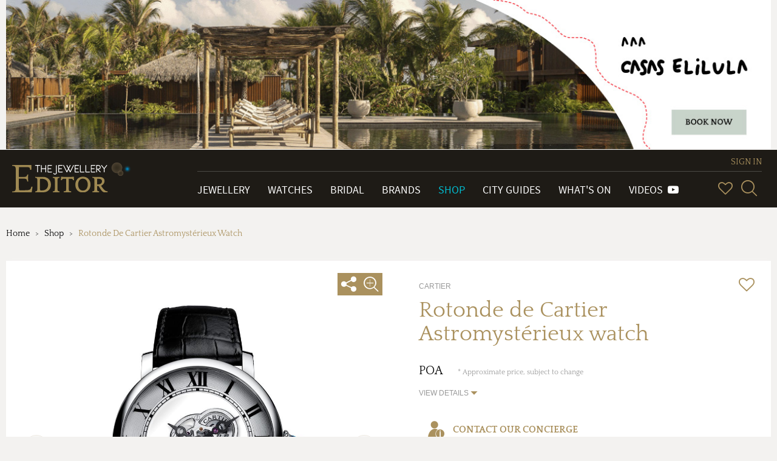

--- FILE ---
content_type: text/html; charset=utf-8
request_url: https://www.thejewelleryeditor.com/shop/product/cartier-rotonde-de-cartier-astromysterieux-watch/
body_size: 17617
content:


<!doctype html>
<html>
    <head>
        <meta charset="utf-8">
        <meta http-equiv="X-UA-Compatible" content="IE=edge">
        <meta name="viewport" content="width=device-width, initial-scale=1.0, maximum-scale=1.0, user-scalable=no" />

        <!-- TJE VERSION: 2.0.15.8 -->

        <title>Rotonde de Cartier Astromystérieux watch | Cartier | The Jewellery Editor</title>
        
        
            <!-- Open Graph meta tags (Facebook, LinkedIn, WhatsApp, etc.) -->
            <meta property="og:title" content="The Jewellery Editor">
            <meta property="og:description" content="Leading online magazine devoted to designer watches and luxury jewellery. News, reviews, brands, bridal, shop, gift inspiration, trends, videos, what's on.">
            <meta property="og:image" content="https://www.thejewelleryeditor.com/media/jewelleryLogoMeta.png">
            <meta property="og:image:width" content="1200">
            <meta property="og:image:height" content="630">
            <meta property="og:url" content="https://www.thejewelleryeditor.com">
            <meta property="og:type" content="website">
            
            <!-- Twitter Card meta tags -->
            <meta name="twitter:card" content="summary_large_image">
            <meta name="twitter:title" content="The Jewellery Editor">
            <meta name="twitter:description" content="Leading online magazine devoted to designer watches and luxury jewellery. News, reviews, brands, bridal, shop, gift inspiration, trends, videos, what's on.">
            <meta name="twitter:image" content="https://www.thejewelleryeditor.com/media/jewelleryLogoMeta.png">

            <meta name="description" content="Cartier Rotonde de Cartier Astromystérieux watch">
        
        
    <link rel="canonical" href="https://www.thejewelleryeditor.com/shop/product/cartier-rotonde-de-cartier-astromysterieux-watch/"/>

        
        <meta name="keywords" content="Rotonde de Cartier Astromysterieux, Cartier Watches, Cartier Watch, Rotonde de Cartier watches, Rotonde de Cartier watch, Cartier, Cartier Watch For Men, Cartier Watches For Men">
        
            <meta property="og:title" content="Rotonde de Cartier Astromystérieux watch" />
<meta property="og:description" content="Cartier Rotonde de Cartier Astromystérieux watch" />
<meta property="og:type" content="product" />
<meta property="og:url" content="https://www.thejewelleryeditor.com/shop/product/cartier-rotonde-de-cartier-astromysterieux-watch/" />
<meta property="og:site_name" content="www.thejewelleryeditor.com" />
<meta property="og:price:amount" content="100000" />
<meta property="og:price:currency" content="POA" />
<meta property="og:availability" content="instock" />
<meta property="og:tag" content="Rotonde de Cartier Astromysterieux, Cartier Watches, Cartier Watch, Rotonde de Cartier watches, Rotonde de Cartier watch, Cartier, Cartier Watch For Men, Cartier Watches For Men" />
<meta property="og:see_also" content="https://www.thejewelleryeditor.com/watches/article/best-mens-watches-sihh-2016-cartier-jlc-panerai-parmigiani/" />
        

        
            
                <meta property="og:image:url" content="https://www.thejewelleryeditor.com/media/images_thumbnails/filer_public_thumbnails/filer_public/38/7d/387d01a9-c394-471b-b3aa-a49e06f3c096/cartier_rotonde_de_cartier_astromysterieux.jpg__1536x0_q75_crop-scale_subsampling-2_upscale-false.jpg" />
<meta property="og:image:format" content="jpeg" />
<meta property="og:image:width" content="1536" />
<meta property="og:image:height" content="1536" />
            
        

        <meta name="twitter:card" content="summary_large_image">
        <meta name="twitter:site" content="@TheJewelleryEd">
        <meta name="twitter:title" content="Rotonde de Cartier Astromystérieux watch">
        
            <meta name="twitter:description" content="Cartier Rotonde de Cartier Astromystérieux watch">
        
        
            
                <meta name="twitter:image" content="https://www.thejewelleryeditor.com/media/images_thumbnails/filer_public_thumbnails/filer_public/38/7d/387d01a9-c394-471b-b3aa-a49e06f3c096/cartier_rotonde_de_cartier_astromysterieux.jpg__1536x0_q75_crop-scale_subsampling-2_upscale-false.jpg">
            
        
    

        <link rel="shortcut icon" type="image/x-icon" href="/static/img/favicon/favicon.80f5f09abbe9.ico" size="16x16">
        <link rel="shortcut icon" type="image/x-icon" href="/static/img/favicon/favicon-32x32.13eacdfedd47.ico" size="32x32">
        <link rel="shortcut icon" type="image/x-icon" href="/static/img/favicon/favicon-48x48.85b56e0db782.ico" size="48x48">
        <link rel="shortcut icon" type="image/x-icon" href="/static/img/favicon/favicon-64x64.8b4d89131980.ico" size="64x64">
        <link rel="shortcut icon" type="image/x-icon" href="/static/img/favicon/favicon-128x128.cdd251954fc5.ico" size="128x128">
        

        

    <link rel="stylesheet" type="text/css" href="/static/css/tje.page.shop.44a56702ddc7.css">

        
<!-- TCF stub -->
<script type="text/javascript">
  !(function () {
    "use strict";
    var t,
      e,
      o =
        ((t = function (t) {
          function e(t) {
            return (e =
              "function" == typeof Symbol && "symbol" == typeof Symbol.iterator
                ? function (t) {
                    return typeof t;
                  }
                : function (t) {
                    return t &&
                      "function" == typeof Symbol &&
                      t.constructor === Symbol &&
                      t !== Symbol.prototype
                      ? "symbol"
                      : typeof t;
                  })(t);
          }
          t.exports = function () {
            for (var t, o, n = [], r = window, a = r; a; ) {
              try {
                if (a.frames.__tcfapiLocator) {
                  t = a;
                  break;
                }
              } catch (t) {}
              if (a === r.top) break;
              a = a.parent;
            }
            t ||
              ((function t() {
                var e = r.document,
                  o = !!r.frames.__tcfapiLocator;
                if (!o)
                  if (e.body) {
                    var n = e.createElement("iframe");
                    (n.style.cssText = "display:none"),
                      (n.name = "__tcfapiLocator"),
                      e.body.appendChild(n);
                  } else setTimeout(t, 5);
                return !o;
              })(),
              (r.__tcfapi = function () {
                for (
                  var t = arguments.length, e = new Array(t), r = 0;
                  r < t;
                  r++
                )
                  e[r] = arguments[r];
                if (!e.length) return n;
                "setGdprApplies" === e[0]
                  ? e.length > 3 &&
                    2 === parseInt(e[1], 10) &&
                    "boolean" == typeof e[3] &&
                    ((o = e[3]), "function" == typeof e[2] && e[2]("set", !0))
                  : "ping" === e[0]
                  ? "function" == typeof e[2] &&
                    e[2]({ gdprApplies: o, cmpLoaded: !1, cmpStatus: "stub" })
                  : n.push(e);
              }),
              r.addEventListener(
                "message",
                function (t) {
                  var o = "string" == typeof t.data,
                    n = {};
                  if (o)
                    try {
                      n = JSON.parse(t.data);
                    } catch (t) {}
                  else n = t.data;
                  var r =
                    "object" === e(n) && null !== n ? n.__tcfapiCall : null;
                  r &&
                    window.__tcfapi(
                      r.command,
                      r.version,
                      function (e, n) {
                        var a = {
                          __tcfapiReturn: {
                            returnValue: e,
                            success: n,
                            callId: r.callId,
                          },
                        };
                        t &&
                          t.source &&
                          t.source.postMessage &&
                          t.source.postMessage(o ? JSON.stringify(a) : a, "*");
                      },
                      r.parameter
                    );
                },
                !1
              ));
          };
        }),
        t((e = { exports: {} })),
        e.exports);
    o();
  })();
</script>

<!-- Default Consent Mode config -->
<script>
  window.dataLayer = window.dataLayer || [];
  function gtag() {
    dataLayer.push(arguments);
  }
  gtag("consent", "default", {
    ad_storage: "denied",
    analytics_storage: "denied",
    functionality_storage: "denied",
    personalization_storage: "denied",
    security_storage: "denied",
    ad_user_data: "denied",
    ad_personalization: "denied",
    wait_for_update: 1500,
  });
  gtag("set", "ads_data_redaction", false);
  gtag("set", "url_passthrough", false);
  (function () {
    const s = {
      adStorage: { storageName: "ad_storage", serialNumber: 0 },
      analyticsStorage: { storageName: "analytics_storage", serialNumber: 1 },
      functionalityStorage: {
        storageName: "functionality_storage",
        serialNumber: 2,
      },
      personalizationStorage: {
        storageName: "personalization_storage",
        serialNumber: 3,
      },
      securityStorage: { storageName: "security_storage", serialNumber: 4 },
      adUserData: { storageName: "ad_user_data", serialNumber: 5 },
      adPersonalization: { storageName: "ad_personalization", serialNumber: 6 },
    };
    let c = localStorage.getItem("__lxG__consent__v2");
    if (c) {
      c = JSON.parse(c);
      if (c && c.cls_val) c = c.cls_val;
      if (c) c = c.split("|");
      if (c && c.length && typeof c[14] !== undefined) {
        c = c[14].split("").map((e) => e - 0);
        if (c.length) {
          let t = {};
          Object.values(s)
            .sort((e, t) => e.serialNumber - t.serialNumber)
            .forEach((e) => {
              t[e.storageName] = c[e.serialNumber] ? "granted" : "denied";
            });
          gtag("consent", "update", t);
        }
      }
    }
    if (Math.random() < 0.05) {
      if (
        window.dataLayer &&
        (window.dataLayer.some((e) => e[0] === "js" && e[1] instanceof Date) ||
          window.dataLayer.some(
            (e) => e["event"] === "gtm.js" && e["gtm.start"] == true
          ))
      ) {
        document.head.appendChild(document.createElement("img")).src =
          "//clickiocdn.com/utr/gtag/?sid=235062";
      }
    }
  })();
</script>

<!-- Clickio Consent Main tag -->
<script
  async
  type="text/javascript"
  src="//clickiocmp.com/t/consent_235062.js"
></script>


        <script src="/js/config.js"></script>
        <script src="/static/js/vendor.min.9bbb5a992b9f.js"></script>
        <script src="/static/js/app.6529ebf21796.js"></script>
        
<script>
(function(i,s,o,g,r,a,m){i['GoogleAnalyticsObject']=r;i[r]=i[r]||function(){
(i[r].q=i[r].q||[]).push(arguments)},i[r].l=1*new Date();a=s.createElement(o),
m=s.getElementsByTagName(o)[0];a.async=1;a.src=g;m.parentNode.insertBefore(a,m)
})(window,document,'script','https://www.google-analytics.com/analytics.js','ga');

ga('create', 'G-04P85X22KE', 'auto');
ga('require', 'ec');
var gaExtraContent = {};

    gaExtraContent[tje.config.events.dimensions.campaign] = "CasaSelilula";

</script>
<!-- Google tag (gtag.js) --> <script async src="https://www.googletagmanager.com/gtag/js?id=G-04P85X22KE"></script> <script> window.dataLayer = window.dataLayer || []; function gtag(){dataLayer.push(arguments);} gtag('js', new Date()); gtag('config', 'G-04P85X22KE'); </script>

        
        <script type="text/javascript">
            /*globals tje, head, Intense */
(function ( $ ) {
"use strict";

    var plugins = tje.config.plugins;

    head.load([
        // { "flexslider" : plugins.flexslider.path },
        { "imagemagnifier" : plugins.imageMagnifier.path },
        { "toolbar" : plugins.toolbar.path }
    ]);

    $(document).ready( function () {

        tje.util.setCrsfHeaderForAjax();

        $("#buy-btn").on("click", function (){
            tje.events.goToBrand("Rotonde de Cartier Astromystérieux watch",
                                 "product-detail-page_cartier-rotonde-de-cartier-astromysterieux-watch",
                                 "-1",
                                 "cartier",
                                 "watches-for-him");
        });

        $("#concierge-btn").on("click", function (){
            tje.events.goToProductConcierge("Rotonde de Cartier Astromystérieux watch",
                                            "product-detail-page_cartier-rotonde-de-cartier-astromysterieux-watch",
                                            "-1",
                                            "cartier",
                                            "watches-for-him");
        });

        tje.events.eCommerce.addImpression("Rotonde de Cartier Astromystérieux watch",
                                           "watches-for-him",
                                           "Cartier",
                                           "-1");

        head.ready("imagemagnifier", function (e) {
            if ( e === "error" ) { return; }
            var elements = document.querySelectorAll( ".js-image-magnifier" );
            if ( elements.length > 0 ) {
                /*jshint -W064 */
                Intense( elements );
                /*jshint +W064 */
            }
        });

        // head.ready("flexslider", function (e) {
        //     if ( e === "error" ) { return; }
        //     $(".js-flexslider-carousel").flexslider({
        //         animation: "slide",
        //         controlNav: true,
        //         directionNav: false,
        //         animationLoop: true,
        //         slideshow: false,
        //         itemWidth: 110,
        //         itemMargin: 0,
        //         maxItems: 3,
        //         asNavFor: ".js-flexslider-slider"
        //     });
        //     $(".js-flexslider-slider").flexslider({
        //         animation: "slide",
        //         controlNav: true,
        //         animationLoop: true,
        //         slideshow: false,
        //         smoothHeight: "true",
        //         sync: ".js-flexslider-carousel"
        //     });
        // });

        head.ready("toolbar", function (e)  {
            if ( e === "error" ) { return; }
            $(".share-toolbar").toolbar();
        });
    });

}) ( jQuery );

        </script>
    


        

<script type="text/javascript">
jQuery(function($) {
function getCookie(name) {
    var cookieValue = null;
    if (document.cookie && document.cookie != '') {
        var cookies = document.cookie.split(';');
        for (var i = 0; i < cookies.length; i++) {
            var cookie = jQuery.trim(cookies[i]);
            // Does this cookie string begin with the name we want?
            if (cookie.substring(0, name.length + 1) == (name + '=')) {
                cookieValue = decodeURIComponent(cookie.substring(name.length + 1));
                break;
            }
        }
    }
    return cookieValue;
}
function csrfSafeMethod(method) {
    // these HTTP methods do not require CSRF protection
    return (/^(GET|HEAD|OPTIONS|TRACE)$/.test(method));
}
function sameOrigin(url) {
    // test that a given url is a same-origin URL
    // url could be relative or scheme relative or absolute
    var host = document.location.host; // host + port
    var protocol = document.location.protocol;
    var sr_origin = '//' + host;
    var origin = protocol + sr_origin;
    // Allow absolute or scheme relative URLs to same origin
    return (url == origin || url.slice(0, origin.length + 1) == origin + '/') ||
        (url == sr_origin || url.slice(0, sr_origin.length + 1) == sr_origin + '/') ||
        // or any other URL that isn't scheme relative or absolute i.e relative.
        !(/^(\/\/|http:|https:).*/.test(url));
}
$.ajaxSetup({
    beforeSend: function(xhr, settings) {
        if (!csrfSafeMethod(settings.type) && sameOrigin(settings.url)) {
            // Send the token to same-origin, relative URLs only.
            // Send the token only if the method warrants CSRF protection
            // Using the CSRFToken value acquired earlier
            xhr.setRequestHeader("X-CSRFToken", getCookie('csrftoken'));
        }
    }
});
});
</script>


<script type="text/javascript" src="/static/autocomplete_light/django_admin.ec8e99c3d018.js"></script>
<script type="text/javascript" src="/static/autocomplete_light/autocomplete.2d3ec9ac2198.js"></script>
<script type="text/javascript" src="/static/autocomplete_light/widget.934a0afa98f3.js"></script>
<script type="text/javascript" src="/static/autocomplete_light/addanother.93af29fc492b.js"></script>
<script type="text/javascript" src="/static/autocomplete_light/text_widget.d2cdcb1c040d.js"></script>
<script type="text/javascript" src="/static/autocomplete_light/remote.3daf95693cd4.js"></script>
<link rel="stylesheet" type="text/css" href="/static/autocomplete_light/style.6f577035df98.css" />

        <script type="text/javascript">
            /* globals tje, head */

(function ($, tje, head) {
    "use strict";

    $(document).ready(function () {
        var plugins = tje.config.plugins;

        head.load([
            {"dotdotdot": plugins.dotdotdot.path}
        ]);

        head.ready("dotdotdot", function (e) {
            if (e === "error") { return; }

            function onInit(isTruncated) {
                /* jshint validthis: true */
                var $readmore = $(this);

                if (!isTruncated || $readmore.data("hasActionLink")) { return; }

                var collapsedHeight = $readmore.css("max-height"),
                    $moreElem = $("<a class=\"morelink\">Read more</a>"),
                    $lessElem = $("<a class=\"lesslink\">Show less</a>").hide(),
                    animationTime = 500;

                $readmore.after($moreElem, $lessElem);

                $moreElem.click(function () {
                    $readmore.trigger("destroy.dot").css("max-height", "none");

                    var $clone = $readmore.clone().css("height", "auto");
                    $readmore.after($clone);
                    var expandedHeight = $clone.outerHeight();
                    $clone.remove();

                    $readmore
                        .css("height", collapsedHeight)
                        .animate({ "height": expandedHeight }, animationTime, "swing", function () {
                            $readmore.css("height", "auto");
                        });
                    $moreElem.hide();
                    $lessElem.show();
                });

                $lessElem.click(function () {
                    $readmore
                        .animate({ "height": collapsedHeight }, animationTime, "swing", function () {
                            $readmore.dotdotdot({ watch: "window" });
                            $moreElem.show();
                            $lessElem.hide();
                        });
                });

                $readmore.data("hasActionLink", true);
            }

            $(".read-more").dotdotdot({
                watch: "window",
                callback: onInit
            });
        });
    });

})(jQuery, tje, head);

        </script>
    </head>
    
    <body class="page--product" itemscope itemtype="http://schema.org/WebPage">
    

        
        

<div class="page-header-container">
<input type="hidden" value="embedded" />

    <div id="cd98bdbb-7d39-4e55-9eb8-b078773a5ef8" class="banner banner--custom" data-action-description="CasaSelilula_Shop_2026-01-19_Top banner">
    <a href="https://casaselilula.com/" target="_blank"><img alt="banner image" src="/media/displays/623/files/Casa-Elilula--Horizontal--Finales-III.jpg"></a>

    </div>
    <script type="text/javascript">
        (function () {
            var banner = document.getElementById("cd98bdbb-7d39-4e55-9eb8-b078773a5ef8"),
                anchor = banner.getElementsByTagName('a');
            anchor = anchor.length > 0 ? anchor[0] : undefined;
            if ( !anchor ) { return; }
            var clickHandler = function () {
                tje.events.clickBanner("Shop_top-banner", "CasaSelilula", "Shop", "top-banner");
            };
            if ( anchor.addEventListener ) {
                anchor.addEventListener( "click", clickHandler, false );
            } else if ( window.attachEvent ) {
                anchor.attachEvent( "onclick", clickHandler );
            }
        }) ();
    </script>

</div>

        
            




























<header class="main-header">

    <div class="navbar navbar-default navbar-tje-header navbar-fixed-top visible-xs visible-sm">

        <div class="brand-logo">
            <a href="/">
                <img src="/static/img/the-jewellery-editor-logo.8feccf71d1c6.svg" alt="The Jewellery Editor">
            </a>
        </div>
        <button type="button" id="mainMenuBtn" class="navbar-toggle" data-toggle="collapse" data-target="#newPrimaryMenu" aria-expanded="false" aria-controls="newPrimaryMenu" >
            <span class="sr-only">Toggle navigation</span>
            <span class="icon-bar"></span>
            <span class="icon-bar"></span>
            <span class="icon-bar"></span>
        </button>

        <div class="navbar-right navbar-right--mobile hidden-md hidden-lg">
            
<esi:remove>
    


<ul class="vip-menu ">
    
        <li class="vip-menu__item">
            <a href="/login/?next=/shop/product/cartier-rotonde-de-cartier-astromysterieux-watch/" rel="nofollow">SIGN IN</a>
        </li>
    
</ul>
</esi:remove>
<!--esi
    <esi:include src="/user-menu-mobile/?next=/shop/product/cartier-rotonde-de-cartier-astromysterieux-watch/"/>
-->

            <div class="navbar-right__menu-wrapper">
                <ul class="navbar-right__icons pull-right">
                    <li class="navbar-right__icon-item">
                        <a href="/wishlist/" rel="nofollow" class="navbar-right__icon navbar-right__icon-heart"></a>
                    </li>
                    <li class="navbar-right__icon-item">
                        <form action="/search/" method="get">
                            <div class="input-group input-group--menu">
                                <input type="text" id="inputSearchMobile" name="q"
                                       class="form-control hidden" autocomplete="off"
                                       placeholder="Start your search here">
                                <a href="#" id="showSearchMobile" title="SearchSearch">
                                    <i class="icon-glass"></i>
                                </a>
                            </div>
                        </form>
                    </li>
                </ul>
            </div>
        </div>
    </div>

    
    <nav id="newPrimaryMenu" class="new-primary-menu collapse" role="navigation" itemscope itemtype="http://schema.org/SiteNavigationElement">

        <div class="new-nav-menu-wrapper section-container">

            <div class="new-brand-logo hidden-sm hidden-xs">
                <a href="/">
                    <img src="/static/img/the-jewellery-editor-logo.8feccf71d1c6.svg" alt="The Jewellery Editor">
                </a>
            </div>

            <div class="navbar-right">
                
<esi:remove>
    


<ul class="vip-menu hidden-sm hidden-xs">
    
        <li class="vip-menu__item">
            <a href="/login/?next=/shop/product/cartier-rotonde-de-cartier-astromysterieux-watch/" rel="nofollow">SIGN IN</a>
        </li>
    
</ul>
</esi:remove>
<!--esi
    <esi:include src="/user-menu/?next=/shop/product/cartier-rotonde-de-cartier-astromysterieux-watch/"/>
-->

                <div class="navbar-right__menu-wrapper">
                    <ul class="navbar-collapse collapse new-nav-menu">
                        <li itemprop="name" class="new-nav-menu__item new-nav-menu__item--link ">
                            <a itemprop="url" href="/jewellery/" title="Go to Jewellery">Jewellery</a>
                        </li>

                        <li itemprop="name" class="new-nav-menu__item new-nav-menu__item--link ">
                            <a itemprop="url" href="/watches/" title="Go to Watches">Watches</a>
                        </li>

                        <li itemprop="name" class="new-nav-menu__item new-nav-menu__item--link ">
                            <a itemprop="url" href="/bridal/" title="Go to Bridal">Bridal</a>
                        </li>

                        <li itemprop="name" class="new-nav-menu__item new-nav-menu__item--link ">
                            <a itemprop="url" href="/brands/" title="Go to Brands">Brands</a>
                        </li>

                        <li itemprop="name" class="new-nav-menu__item new-nav-menu__item--link active">
                            <a itemprop="url" href="/shop/" title="Go to Shop">Shop</a>
                        </li>

                        <li itemprop="name" class="new-nav-menu__item new-nav-menu__item--link ">
                            <a itemprop="url" href="/shop/city-guides/" title="Go to City Guides">City Guides</a>
                        </li>

                        <li itemprop="name" class="new-nav-menu__item new-nav-menu__item--link ">
                            <a itemprop="url" href="/whats-on/" title="Go to What's On">What's On</a>
                        </li>

                        <li itemprop="name" class="new-nav-menu__item new-nav-menu__item--link ">
                            <a itemprop="url" href="/videos/" title="Videos">
                                Videos&#160;&#160;<span class="fa fa-youtube-play" aria-hidden="true"/>
                            </a>
                        </li>

                        <li class="new-nav-menu__item new-nav-menu__item--link p-0 hidden-md hidden-lg">
                            <ul class="new-primary-menu__sub dropdown-menu" role="presentation" aria-labelledby="dropdown-submenu">

                                <li itemprop="name" class="new-nav-menu__item new-nav-menu__item--link ">
                                    <a itemprop="url" href="/trends/" title="Go to Hot Topics">Hot Topics</a>
                                </li>

                                <li itemprop="name" class="new-nav-menu__item new-nav-menu__item--link ">
                                    <a itemprop="url" href="/about-us/" title="About Us">About Us</a>
                                </li>

                                <li itemprop="name" class="new-nav-menu__item new-nav-menu__item--link ">
                                    <a itemprop="url" href="/gift-inspiration/" title="Go to Gift Inspiration">Gift Inspiration</a>
                                </li>

                                <li itemprop="name" class="new-nav-menu__item new-nav-menu__item--link ">
                                    <a itemprop="url" href="/about-us/press-room/" title="Press Room">Press Room</a>
                                </li>

                                <li itemprop="name" class="new-nav-menu__item new-nav-menu__item--link ">
                                    <a itemprop="url" href="/celebrities/" title="Celebrities">Celebrities</a>
                                </li>


                                <li itemprop="name" class="new-nav-menu__item new-nav-menu__item--link ">
                                    <a itemprop="url" href="/about-us/contact/" title="Contact Us">Contact Us</a>
                                </li>

                                <li itemprop="name" class="new-nav-menu__item new-nav-menu__item--link ">
                                    <a itemprop="url" href="/glossary/" title="Glossary">Glossary</a>
                                </li>


                                <li itemprop="name" class="new-nav-menu__item new-nav-menu__item--link ">
                                    <a itemprop="url" href="/about-us/careers/" title="Work with Us">Work with Us</a>
                                </li>

                                <li itemprop="name" class="new-nav-menu__item new-nav-menu__item--link ">
                                    <a itemprop="url" href="/archive/" title="Archive">Archive</a>
                                </li>


                                <li itemprop="name" class="new-nav-menu__item new-nav-menu__item--link ">
                                    <a itemprop="url" href="/about-us/advertise/" title="Advertise with Us">Advertise with Us</a>
                                </li>

                                <li itemprop="name" class="new-nav-menu__item new-nav-menu__item--link ">
                                    <a itemprop="url" href="/images/" title="Images">Images</a>
                                </li>


                                <li itemprop="name" class="new-nav-menu__item new-nav-menu__item--link ">
                                    <a itemprop="url" href="/site-map/" title="Site Map">Site map</a>
                                </li>

                                <li itemprop="name" class="new-nav-menu__item new-nav-menu__item--link ">
                                    <a itemprop="url" href="/terms-and-conditions/" title="Terms & conditions">Terms & conditions</a>
                                </li>
                            </ul>
                        </li>

                        <li class="new-nav-menu__item hidden-md hidden-lg">
                            <ul class="social-menu social-menu--mobile p-0">
                                <li><a href="https://www.facebook.com/TheJewelleryEditor" target="_blank" title="Go to Facebook" class="social facebook icon-network-facebook"></a></li>
                                <li><a href="https://twitter.com/thejewelleryed" target="_blank" title="Go to Twitter" class="social twitter icon-network-twitter"></a></li>
                                <li><a href="https://www.youtube.com/user/TheJewelleryEditor" target="_blank" title="Go to YouTube" class="social youtube icon-network-youtube"></a></li>
                                <li><a href="https://instagram.com/thejewelleryed/" target="_blank" title="Go to Instagram" class="social instagram icon-network-instagram"></a></li>
                                <li><a href="https://plus.google.com/u/0/+TheJewelleryEditor/" target="_blank" title="Go to Google+" class="social google-plus icon-network-google"></a></li>
                                <li><a href="https://www.pinterest.com/thejewelleryed/" target="_blank" title="Go to Pinterest" class="social pinterest icon-network-pinterest"></a></li>
                                <li><a href="https://flipboard.com/@TheJewelleryEd" target="_blank" title="Go to Flipboard" class="social pinterest icon-network-flipboard"></a></li>
                            </ul>
                        </li>
                    </ul>

                    <ul class="navbar-right__icons hidden-sm hidden-xs">
                        <li class="navbar-right__icon-item" title="Wish List">
                            <a href="/wishlist/" rel="nofollow" class="navbar-right__icon navbar-right__icon-heart"></a>
                        </li>

                        <li class="navbar-right__icon-item">
                            <form class="new-nav__searchbox hidden-sm hidden-xs" action="/search/" method="get">
                                <div class="input-group input-group--menu closed">
                                    <input type="text" id="header-search-box" name="q" class="form-control" autocomplete="off" placeholder="Start your search here">
                                    <label class="input-group-btn" id="header-search-box-btn" for="header-search-box" title="Search">
                                        <i class="icon-glass"></i>
                                    </label>
                                </div>
                            </form>
                        </li>
                    </ul>
                </div>
            </div>

        </div>
    </nav>
    
</header>

        

        <div class="page-container">
            

            

    

    <section class="jed-page-section pb-0 hidden-xs">
        <ul class="page-header__breadcrumb hidden-xs">
    
        <li class="page-header__breadcrumb-item
            ">
                <a href="/">Home</a>
            
        </li>
    
        <li class="page-header__breadcrumb-item
            ">
                <a href="/shop/">Shop</a>
            
        </li>
    
        <li class="page-header__breadcrumb-item
             active">
                Rotonde De Cartier Astromystérieux Watch
            
        </li>
    
</ul>
    </section>

    <section class="jed-page-section product-detail">
        <div class="carousel-info-block" itemscope itemtype="http://schema.org/Product">
            <div class="carousel-info-block__image">
            
                <div class="flexslider flexslider-slider js-flexslider-slider">
                    <ul class="slides">
                        
                            
                                <li>
                                    <div class="slides__content-wrapper">
                                        <div class="slides__image-wrapper">
                                            <div class="slides__toolbar-wrapper">
                                                
                                                    <ul class="share-toolbar" data-rol="beacon">
                                                        <li class="share-toolbar__icon">
                                                            <i class="icon-glass-more-solid js-image-magnifier" data-image="/media/images_thumbnails/filer_public_thumbnails/filer_public/38/7d/387d01a9-c394-471b-b3aa-a49e06f3c096/cartier_rotonde_de_cartier_astromysterieux.jpg__1536x0_q75_crop-scale_subsampling-2_upscale-false.jpg"
                                                               data-image-set="/media/images_thumbnails/filer_public_thumbnails/filer_public/38/7d/387d01a9-c394-471b-b3aa-a49e06f3c096/cartier_rotonde_de_cartier_astromysterieux.jpg__760x0_q75_crop-scale_subsampling-2_upscale-false.jpg 760w, /media/images_thumbnails/filer_public_thumbnails/filer_public/38/7d/387d01a9-c394-471b-b3aa-a49e06f3c096/cartier_rotonde_de_cartier_astromysterieux.jpg__1080x0_q75_crop-scale_subsampling-2_upscale-false.jpg 1080w, /media/images_thumbnails/filer_public_thumbnails/filer_public/38/7d/387d01a9-c394-471b-b3aa-a49e06f3c096/cartier_rotonde_de_cartier_astromysterieux.jpg__1536x0_q75_crop-scale_subsampling-2_upscale-false.jpg 1536w" data-image-sizes="(min-width: 1200px) 2160px, (min-width: 992px) 1520px, (min-width: 768px) 1080px, 760px"></i>
                                                        </li>
                                                    </ul>
                                                
                                                <div class="share-toolbar__container">
    
    <ul class="share-toolbar ">
        
            
                <li class="share-toolbar__icon share-toolbar__icon--action is-hidden"
                    data-rol="optional"
                    data-action="twitter" >
                    
                        <a href="https://twitter.com/intent/tweet?text=Cartier%20Rotonde%20de%20Cartier%20Astromysterieux&url=https%3A%2F%2Fwww.thejewelleryeditor.com%2Fimages%2Fcartier-rotonde-de-cartier-astromysterieux%2F&via=TheJewelleryEd"
   target="_blank" class="fa fa-twitter">
</a>

                    
                </li>
            
        
            
                <li class="share-toolbar__icon share-toolbar__icon--action is-hidden"
                    data-rol="optional"
                    data-action="pinterest" >
                    
                        
    <a href="http://pinterest.com/pin/create/link/?url=https%3A%2F%2Fwww.thejewelleryeditor.com%2Fimages%2Fcartier-rotonde-de-cartier-astromysterieux%2F&media=https%3A%2F%2Fwww.thejewelleryeditor.com%2Fmedia%2Fimages%2Ffiler_public%2F38%2F7d%2F387d01a9-c394-471b-b3aa-a49e06f3c096%2Fcartier_rotonde_de_cartier_astromysterieux.jpg&description=Cartier%20Rotonde%20de%20Cartier%20Astromysterieux"
       target="_blank" class="fa fa-pinterest-p">
    </a>


                    
                </li>
            
        
            
                <li class="share-toolbar__icon share-toolbar__icon--action is-hidden"
                    data-rol="optional"
                    data-action="facebook" >
                    
                        <a href="https://www.facebook.com/share.php?u=https%3A%2F%2Fwww.thejewelleryeditor.com%2Fimages%2Fcartier-rotonde-de-cartier-astromysterieux%2F"
   target="_blank" class="fa fa-facebook">
</a>

                    
                </li>
            
        
            
                
                <li class="share-toolbar__icon" data-rol="beacon">
                    <i class="icon-share-solid"></i>
                </li>
                
            
        
    </ul>
</div>

                                            </div>
                                            
<img itemprop="image" alt="Cartier Rotonde de Cartier Astromysterieux" sizes="(min-width: 1200px) 860w, (min-width: 992px) 67vw, 100vw" src="/media/images_thumbnails/filer_public_thumbnails/filer_public/38/7d/387d01a9-c394-471b-b3aa-a49e06f3c096/cartier_rotonde_de_cartier_astromysterieux.jpg__1536x0_q75_crop-scale_subsampling-2_upscale-false.jpg" srcset="/media/images_thumbnails/filer_public_thumbnails/filer_public/38/7d/387d01a9-c394-471b-b3aa-a49e06f3c096/cartier_rotonde_de_cartier_astromysterieux.jpg__192x0_q75_crop-scale_subsampling-2_upscale-false.jpg 192w, /media/images_thumbnails/filer_public_thumbnails/filer_public/38/7d/387d01a9-c394-471b-b3aa-a49e06f3c096/cartier_rotonde_de_cartier_astromysterieux.jpg__384x0_q75_crop-scale_subsampling-2_upscale-false.jpg 384w, /media/images_thumbnails/filer_public_thumbnails/filer_public/38/7d/387d01a9-c394-471b-b3aa-a49e06f3c096/cartier_rotonde_de_cartier_astromysterieux.jpg__760x0_q75_crop-scale_subsampling-2_upscale-false.jpg 760w, /media/images_thumbnails/filer_public_thumbnails/filer_public/38/7d/387d01a9-c394-471b-b3aa-a49e06f3c096/cartier_rotonde_de_cartier_astromysterieux.jpg__1080x0_q75_crop-scale_subsampling-2_upscale-false.jpg 1080w, /media/images_thumbnails/filer_public_thumbnails/filer_public/38/7d/387d01a9-c394-471b-b3aa-a49e06f3c096/cartier_rotonde_de_cartier_astromysterieux.jpg__1536x0_q75_crop-scale_subsampling-2_upscale-false.jpg 1536w"/>

                                        </div>
                                    </div>
                                </li>
                            
                        
                            
                                <li>
                                    <div class="slides__content-wrapper">
                                        <div class="slides__image-wrapper">
                                            <div class="slides__toolbar-wrapper">
                                                
                                                    <ul class="share-toolbar" data-rol="beacon">
                                                        <li class="share-toolbar__icon">
                                                            <i class="icon-glass-more-solid js-image-magnifier" data-image="/media/images_thumbnails/filer_public_thumbnails/filer_public/74/b3/74b3f694-b07d-4175-a584-d7d6cde67a3e/rotonde_de_cartier_astromysterieux_black_background.jpg__1536x0_q75_crop-scale_subsampling-2_upscale-false.jpg"
                                                               data-image-set="/media/images_thumbnails/filer_public_thumbnails/filer_public/74/b3/74b3f694-b07d-4175-a584-d7d6cde67a3e/rotonde_de_cartier_astromysterieux_black_background.jpg__760x0_q75_crop-scale_subsampling-2_upscale-false.jpg 760w, /media/images_thumbnails/filer_public_thumbnails/filer_public/74/b3/74b3f694-b07d-4175-a584-d7d6cde67a3e/rotonde_de_cartier_astromysterieux_black_background.jpg__1080x0_q75_crop-scale_subsampling-2_upscale-false.jpg 1080w, /media/images_thumbnails/filer_public_thumbnails/filer_public/74/b3/74b3f694-b07d-4175-a584-d7d6cde67a3e/rotonde_de_cartier_astromysterieux_black_background.jpg__1536x0_q75_crop-scale_subsampling-2_upscale-false.jpg 1536w" data-image-sizes="(min-width: 1200px) 2160px, (min-width: 992px) 1520px, (min-width: 768px) 1080px, 760px"></i>
                                                        </li>
                                                    </ul>
                                                
                                                <div class="share-toolbar__container">
    
    <ul class="share-toolbar ">
        
            
                <li class="share-toolbar__icon share-toolbar__icon--action is-hidden"
                    data-rol="optional"
                    data-action="twitter" >
                    
                        <a href="https://twitter.com/intent/tweet?text=Rotonde%20de%20Cartier%20Astromyst%C3%A9rieux%20watch%20-%20black%20background&url=https%3A%2F%2Fwww.thejewelleryeditor.com%2Fimages%2Frotonde-de-cartier-astromysterieux-black-background%2F&via=TheJewelleryEd"
   target="_blank" class="fa fa-twitter">
</a>

                    
                </li>
            
        
            
                <li class="share-toolbar__icon share-toolbar__icon--action is-hidden"
                    data-rol="optional"
                    data-action="pinterest" >
                    
                        
    <a href="http://pinterest.com/pin/create/link/?url=https%3A%2F%2Fwww.thejewelleryeditor.com%2Fimages%2Frotonde-de-cartier-astromysterieux-black-background%2F&media=https%3A%2F%2Fwww.thejewelleryeditor.com%2Fmedia%2Fimages%2Ffiler_public%2F74%2Fb3%2F74b3f694-b07d-4175-a584-d7d6cde67a3e%2Frotonde_de_cartier_astromysterieux_black_background.jpg&description=Rotonde%20de%20Cartier%20Astromyst%C3%A9rieux%20watch%20-%20black%20background"
       target="_blank" class="fa fa-pinterest-p">
    </a>


                    
                </li>
            
        
            
                <li class="share-toolbar__icon share-toolbar__icon--action is-hidden"
                    data-rol="optional"
                    data-action="facebook" >
                    
                        <a href="https://www.facebook.com/share.php?u=https%3A%2F%2Fwww.thejewelleryeditor.com%2Fimages%2Frotonde-de-cartier-astromysterieux-black-background%2F"
   target="_blank" class="fa fa-facebook">
</a>

                    
                </li>
            
        
            
                
                <li class="share-toolbar__icon" data-rol="beacon">
                    <i class="icon-share-solid"></i>
                </li>
                
            
        
    </ul>
</div>

                                            </div>
                                            
<img itemprop="image" alt="Rotonde de Cartier Astromystérieux watch - black background" sizes="(min-width: 1200px) 860w, (min-width: 992px) 67vw, 100vw" src="/media/images_thumbnails/filer_public_thumbnails/filer_public/74/b3/74b3f694-b07d-4175-a584-d7d6cde67a3e/rotonde_de_cartier_astromysterieux_black_background.jpg__1536x0_q75_crop-scale_subsampling-2_upscale-false.jpg" srcset="/media/images_thumbnails/filer_public_thumbnails/filer_public/74/b3/74b3f694-b07d-4175-a584-d7d6cde67a3e/rotonde_de_cartier_astromysterieux_black_background.jpg__192x0_q75_crop-scale_subsampling-2_upscale-false.jpg 192w, /media/images_thumbnails/filer_public_thumbnails/filer_public/74/b3/74b3f694-b07d-4175-a584-d7d6cde67a3e/rotonde_de_cartier_astromysterieux_black_background.jpg__384x0_q75_crop-scale_subsampling-2_upscale-false.jpg 384w, /media/images_thumbnails/filer_public_thumbnails/filer_public/74/b3/74b3f694-b07d-4175-a584-d7d6cde67a3e/rotonde_de_cartier_astromysterieux_black_background.jpg__760x0_q75_crop-scale_subsampling-2_upscale-false.jpg 760w, /media/images_thumbnails/filer_public_thumbnails/filer_public/74/b3/74b3f694-b07d-4175-a584-d7d6cde67a3e/rotonde_de_cartier_astromysterieux_black_background.jpg__1080x0_q75_crop-scale_subsampling-2_upscale-false.jpg 1080w, /media/images_thumbnails/filer_public_thumbnails/filer_public/74/b3/74b3f694-b07d-4175-a584-d7d6cde67a3e/rotonde_de_cartier_astromysterieux_black_background.jpg__1536x0_q75_crop-scale_subsampling-2_upscale-false.jpg 1536w"/>

                                        </div>
                                    </div>
                                </li>
                            
                        
                    </ul>
                </div>
            
            </div>

            <div class="carousel-info-block__info">
                <div class="carousel-info-block__heart box__heart wish-item"
                     data-slug="cartier-rotonde-de-cartier-astromysterieux-watch"
                     data-location="shop"
                     data-name="Rotonde de Cartier Astromystérieux watch"
                     data-price="-1"
                     data-section="watches-for-him"
                     data-brand="cartier"
                     data-title-add="Add to wishlist"
                     data-title-remove="Remove from wishlist">
                </div>
                <div class="carousel-info-block__price-button">
                    <a href="/brands/cartier/" class="carousel-info-block__price-button__brand_link">
                        <span class="carousel-info-block__info__brand">CARTIER</span>
                    </a>
                    
                    <h1 itemprop="name" class="headline__title">Rotonde de Cartier Astromystérieux watch</h1>
                    <div class="panel-group" id="accordion-details" role="tablist" aria-multiselectable="true">
                        <div class="panel panel-default">
                            
                                <p class="price">POA</p>
                            

                            <span class="c-info fs-small">* Approximate price, subject to change</span>

                            <p class="mb-0 mt-5">
                                <a role="button" class="panel-heading collapsed" role="tab" id="headingTwo" data-toggle="collapse" data-parent="#accordion-details" href="#collapseDetails" aria-expanded="false" aria-controls="collapseDetails">
                                    <span class="show-details">VIEW DETAILS <span class="icon-small-arrow-down"></span></span>
                                    <span class="hide-details">HIDE DETAILS <span class="icon-small-arrow-up"></span></span>
                                </a>
                                <div id="collapseDetails" class="panel-collapse collapse" role="tabpanel" aria-labelledby="headingTwo">
                                    <div class="panel-body">
                                        <div class="carousel-info-block__price-button__properties">
                                            
                                                <ul class="tag-list" itemprop="additionalProperty" itemscope itemtype="http://schema.org/PropertyValue">
                                                    <li itemprop="name">Style</li>
                                                    
                                                        <li itemprop="value">Dress</li>
                                                    
                                                </ul>
                                            
                                                <ul class="tag-list" itemprop="additionalProperty" itemscope itemtype="http://schema.org/PropertyValue">
                                                    <li itemprop="name">Case Material</li>
                                                    
                                                        <li itemprop="value">Palladium</li>
                                                    
                                                </ul>
                                            
                                                <ul class="tag-list" itemprop="additionalProperty" itemscope itemtype="http://schema.org/PropertyValue">
                                                    <li itemprop="name">Function</li>
                                                    
                                                        <li itemprop="value">Tourbillon</li>
                                                    
                                                </ul>
                                            
                                                <ul class="tag-list" itemprop="additionalProperty" itemscope itemtype="http://schema.org/PropertyValue">
                                                    <li itemprop="name">Gems</li>
                                                    
                                                        <li itemprop="value">Gem-set</li>
                                                    
                                                </ul>
                                            
                                                <ul class="tag-list" itemprop="additionalProperty" itemscope itemtype="http://schema.org/PropertyValue">
                                                    <li itemprop="name">Movement</li>
                                                    
                                                        <li itemprop="value">Mechanical</li>
                                                    
                                                </ul>
                                            
                                                <ul class="tag-list" itemprop="additionalProperty" itemscope itemtype="http://schema.org/PropertyValue">
                                                    <li itemprop="name">Strap</li>
                                                    
                                                        <li itemprop="value">Leather</li>
                                                    
                                                </ul>
                                            
                                                <ul class="tag-list" itemprop="additionalProperty" itemscope itemtype="http://schema.org/PropertyValue">
                                                    <li itemprop="name">Occasion</li>
                                                    
                                                        <li itemprop="value">Anniversary</li>
                                                    
                                                        <li itemprop="value">Best man&#39;s gift</li>
                                                    
                                                        <li itemprop="value">Birthday</li>
                                                    
                                                        <li itemprop="value">Father&#39;s Day</li>
                                                    
                                                        <li itemprop="value">Graduation</li>
                                                    
                                                        <li itemprop="value">Just Because</li>
                                                    
                                                </ul>
                                            
                                        </div>
                                    </div>
                                </div>
                            </p>

                        </div>
                    </div>


                    <div class="i-buttons i-buttons__container">
                        
                        
<a href="/shop/product/cartier-rotonde-de-cartier-astromysterieux-watch/concierge-service/"  id="concierge-btn" title="Contact our concierge" class="i-buttons__btn i-buttons__btn--concierge ">
    <i ></i>

    <span class="i-buttons__label">
        CONTACT OUR CONCIERGE
    </span>
</a>


                    </div>

                </div>
                <article class="carousel-info-block__description" itemprop="description">
                    <h2 class="mt-25">EDITOR'S REVIEW</h2>
                    <p>If there is a magician in the watchmaking arena, it is <a href="http://www.thejewelleryeditor.com/glossary/cartier/" target="_blank">Cartier</a>. Mystery clocks fascinated Louis Cartier and, in 1912, the first model left his workshop and stunned the world with its floating hands, suspended as if by magic. For 2016, Cartier has taken the magic to new heights and made the entire movement of the Rotonde de Cartier Astromystérieux complete a one-hour rotation like a tourbillon in slow motion. The 43.5mm palladium case hosts a fascinating spectacle, as the central axis - bearing the movement and the hands - floats magically in space thanks to the ingenious juxtaposition of four sapphire discs that animate the movement’s components in this mesmerising spatial ballet. The hallmark Roman numerals and blue sapphire cabochon in the crown speak of the Cartier heritage of this watch, which will be presented on a black alligator strap in a limited series of 100 numbered pieces.</p>

<p>*The price of this watch is €145,000</p>

                    
                        <div class="main-article">
                            <span>READ OUR ARTICLE:</span>
                            <a href="/watches/article/best-mens-watches-sihh-2016-cartier-jlc-panerai-parmigiani/" class="more">Best men’s watches at the SIHH 2016</a>
                        </div>
                    
                    
                    
                        <span class="find-out--brand-web">
                            Visit <a target="_blank" href="http://cartier.com/">CARTIER.COM</a>
                        </span>
                    
                </article>

                <div class="mt-20 js-show-newsletter-popup" data-offset="200">
                    <span class="share-article">Share this product</span>
                    <div class="share-toolbar__container">
    
    <ul class="share-toolbar ">
        
            
                <li class="share-toolbar__icon share-toolbar__icon--action "
                    
                    data-action="facebook" >
                    
                        <a href="https://www.facebook.com/share.php?u=https%3A%2F%2Fwww.thejewelleryeditor.com%2Fshop%2Fproduct%2Fcartier-rotonde-de-cartier-astromysterieux-watch%2F"
   target="_blank" class="fa fa-facebook">
</a>

                    
                </li>
            
        
            
                <li class="share-toolbar__icon share-toolbar__icon--action "
                    
                    data-action="pinterest" >
                    
                        
    <a href="http://pinterest.com/pin/create/link/?url=https%3A%2F%2Fwww.thejewelleryeditor.com%2Fshop%2Fproduct%2Fcartier-rotonde-de-cartier-astromysterieux-watch%2F&media=https%3A%2F%2Fwww.thejewelleryeditor.com%2Fmedia%2Fimages_thumbnails%2Ffiler_public_thumbnails%2Ffiler_public%2F38%2F7d%2F387d01a9-c394-471b-b3aa-a49e06f3c096%2Fcartier_rotonde_de_cartier_astromysterieux.jpg__1536x0_q75_crop-scale_subsampling-2_upscale-false.jpg&description=Rotonde%20de%20Cartier%20Astromyst%C3%A9rieux%20watch"
       target="_blank" class="fa fa-pinterest-p">
    </a>


                    
                </li>
            
        
            
                <li class="share-toolbar__icon share-toolbar__icon--action "
                    
                    data-action="twitter" >
                    
                        <a href="https://twitter.com/intent/tweet?text=Rotonde%20de%20Cartier%20Astromyst%C3%A9rieux%20watch&url=https%3A%2F%2Fwww.thejewelleryeditor.com%2Fshop%2Fproduct%2Fcartier-rotonde-de-cartier-astromysterieux-watch%2F&via=TheJewelleryEd"
   target="_blank" class="fa fa-twitter">
</a>

                    
                </li>
            
        
            
                <li class="share-toolbar__icon share-toolbar__icon--action "
                    
                    data-action="flipboard" >
                    
                        <a href="https://share.flipboard.com/bookmarklet/popout?v=2&title=Rotonde%20de%20Cartier%20Astromyst%C3%A9rieux%20watch&url=https%3A%2F%2Fwww.thejewelleryeditor.com%2Fshop%2Fproduct%2Fcartier-rotonde-de-cartier-astromysterieux-watch%2F"
   target="_blank" class="icon-network-flipboard">
</a>
                    
                </li>
            
        
            
                <li class="share-toolbar__icon share-toolbar__icon--action "
                    
                    data-action="google" >
                    
                        <a href="https://plus.google.com/share?url=https%3A%2F%2Fwww.thejewelleryeditor.com%2Fshop%2Fproduct%2Fcartier-rotonde-de-cartier-astromysterieux-watch%2F"
   target="_blank" class="fa fa-google-plus">
</a>

                    
                </li>
            
        
            
                <li class="share-toolbar__icon share-toolbar__icon--action "
                    
                    data-action="linkedin" >
                    
                        <a href="https://www.linkedin.com/cws/share?url=https%3A%2F%2Fwww.thejewelleryeditor.com%2Fshop%2Fproduct%2Fcartier-rotonde-de-cartier-astromysterieux-watch%2F"
   target="_blank" class="fa fa-linkedin">
</a>

                    
                </li>
            
        
            
                <li class="share-toolbar__icon share-toolbar__icon--action "
                    
                    data-action="email" >
                    
                        <a href="/cdn-cgi/l/email-protection#[base64]" class="fa fa-envelope-o">
</a>

                    
                </li>
            
        
            
                
            
        
    </ul>
</div>

                </div>

            </div>
        </div>
    </section>


    
        <section class="shop">
            

<div class="products-grid products-grid--gold-blue">
    <section class="jed-page-section products clearfix">
        
<h2 class="text-center title-underline text-uppercase mb-30"><span>You may also like</span></h2>


        
            
                <div class="flex-row flex-row--h-left">
                    
                        <div class="flex-grid__item-1 flex-grid__item-sm-2 flex-grid__item-md-4">
                            
	
        

<div class="">
    <div class="box--product">
        

<div class="wish-item wish-item--empty box__heart"
     data-slug="calibre-de-cartier-watch-1904-mc-in-rose-gold"
     data-location="shop"
     data-name="Calibre de Cartier watch 1904 MC in rose gold"
     data-price="17800"
     data-section="watches-for-him"
     data-brand="cartier"
     data-title-add="Add to wishlist"
     data-title-remove="Remove from wishlist">
</div>

        <a class="box__link-wrapper" href="
                /shop/product/calibre-de-cartier-watch-1904-mc-in-rose-gold/">
            <div class="box__media">
                <div class="box__media-wrapper square-box">
                    
<img class="square-box__content" alt="Calibre-de-Cartier-Pink-Gold-zoom" sizes="(min-width: 1200px) 430w, (min-width: 992px) 34vw, (min-width: 768px) 50vw, 100vw" src="/media/images_thumbnails/filer_public_thumbnails/old/2239957/calibre_de_cartier_pink_gold_zoom.jpg__1536x0_q75_crop-scale_subsampling-2_upscale-false.jpg" srcset="/media/images_thumbnails/filer_public_thumbnails/old/2239957/calibre_de_cartier_pink_gold_zoom.jpg__192x0_q75_crop-scale_subsampling-2_upscale-false.jpg 192w, /media/images_thumbnails/filer_public_thumbnails/old/2239957/calibre_de_cartier_pink_gold_zoom.jpg__384x0_q75_crop-scale_subsampling-2_upscale-false.jpg 384w, /media/images_thumbnails/filer_public_thumbnails/old/2239957/calibre_de_cartier_pink_gold_zoom.jpg__760x0_q75_crop-scale_subsampling-2_upscale-false.jpg 760w, /media/images_thumbnails/filer_public_thumbnails/old/2239957/calibre_de_cartier_pink_gold_zoom.jpg__1080x0_q75_crop-scale_subsampling-2_upscale-false.jpg 1080w, /media/images_thumbnails/filer_public_thumbnails/old/2239957/calibre_de_cartier_pink_gold_zoom.jpg__1536x0_q75_crop-scale_subsampling-2_upscale-false.jpg 1536w"/>

                    
                </div>
                
            </div>
            <div class="box__info">
                <p class="box__info-description">
                    Calibre de Cartier watch 1904 MC in rose gold
                </p>
                <p class="box__info-title">
                    Cartier
                </p>
                <p class="box__info-section product-price">
                    
                        <span title="£ 17,800">
                        £ 17,800
                    </span>
                    
                    
                        
                            <span class="product-icon product-icon--contact-us-to-buy" title="Contact our concierge"/>
                        
                    
                </p>
            </div>
        </a>
        <script data-cfasync="false" src="/cdn-cgi/scripts/5c5dd728/cloudflare-static/email-decode.min.js"></script><script type="text/javascript">
            tje.events.eCommerce.addImpression("Calibre de Cartier watch 1904 MC in rose gold",
                    "watches-for-him",
                    "Cartier",
                    "17800");
        </script>
    </div>
</div>

	


                        </div>
                    
                        <div class="flex-grid__item-1 flex-grid__item-sm-2 flex-grid__item-md-4">
                            
	
        

<div class="">
    <div class="box--product">
        

<div class="wish-item wish-item--empty box__heart"
     data-slug="cartier-rotonde-de-cartier-annual-calendar-watch"
     data-location="shop"
     data-name="Rotonde de Cartier Annual Calendar watch"
     data-price="26000"
     data-section="watches-for-him"
     data-brand="cartier"
     data-title-add="Add to wishlist"
     data-title-remove="Remove from wishlist">
</div>

        <a class="box__link-wrapper" href="
                /shop/product/cartier-rotonde-de-cartier-annual-calendar-watch/">
            <div class="box__media">
                <div class="box__media-wrapper square-box">
                    
<img class="square-box__content" alt="Rotonde de Cartier Annual Calendar" sizes="(min-width: 1200px) 430w, (min-width: 992px) 34vw, (min-width: 768px) 50vw, 100vw" src="/media/images_thumbnails/filer_public_thumbnails/filer_public/b2/e5/b2e5b985-9e1c-457d-82b2-ad3ab2d6ac9a/rotonde_de_cartier_annual_calendar.jpg__1536x0_q75_crop-scale_subsampling-2_upscale-false.jpg" srcset="/media/images_thumbnails/filer_public_thumbnails/filer_public/b2/e5/b2e5b985-9e1c-457d-82b2-ad3ab2d6ac9a/rotonde_de_cartier_annual_calendar.jpg__192x0_q75_crop-scale_subsampling-2_upscale-false.jpg 192w, /media/images_thumbnails/filer_public_thumbnails/filer_public/b2/e5/b2e5b985-9e1c-457d-82b2-ad3ab2d6ac9a/rotonde_de_cartier_annual_calendar.jpg__384x0_q75_crop-scale_subsampling-2_upscale-false.jpg 384w, /media/images_thumbnails/filer_public_thumbnails/filer_public/b2/e5/b2e5b985-9e1c-457d-82b2-ad3ab2d6ac9a/rotonde_de_cartier_annual_calendar.jpg__760x0_q75_crop-scale_subsampling-2_upscale-false.jpg 760w, /media/images_thumbnails/filer_public_thumbnails/filer_public/b2/e5/b2e5b985-9e1c-457d-82b2-ad3ab2d6ac9a/rotonde_de_cartier_annual_calendar.jpg__1080x0_q75_crop-scale_subsampling-2_upscale-false.jpg 1080w, /media/images_thumbnails/filer_public_thumbnails/filer_public/b2/e5/b2e5b985-9e1c-457d-82b2-ad3ab2d6ac9a/rotonde_de_cartier_annual_calendar.jpg__1536x0_q75_crop-scale_subsampling-2_upscale-false.jpg 1536w"/>

                    
                </div>
                
            </div>
            <div class="box__info">
                <p class="box__info-description">
                    Rotonde de Cartier Annual Calendar watch
                </p>
                <p class="box__info-title">
                    Cartier
                </p>
                <p class="box__info-section product-price">
                    
                        <span title="£ 26,000">
                        £ 26,000
                    </span>
                    
                    
                        
                            <span class="product-icon product-icon--contact-us-to-buy" title="Contact our concierge"/>
                        
                    
                </p>
            </div>
        </a>
        <script type="text/javascript">
            tje.events.eCommerce.addImpression("Rotonde de Cartier Annual Calendar watch",
                    "watches-for-him",
                    "Cartier",
                    "26000");
        </script>
    </div>
</div>

	


                        </div>
                    
                        <div class="flex-grid__item-1 flex-grid__item-sm-2 flex-grid__item-md-4">
                            
	
        

<div class="">
    <div class="box--product">
        

<div class="wish-item wish-item--empty box__heart"
     data-slug="cartier-santos-galbee-xl-watch"
     data-location="shop"
     data-name="Santos de Galbée XL watch"
     data-price="4650"
     data-section="watches-for-him"
     data-brand="cartier"
     data-title-add="Add to wishlist"
     data-title-remove="Remove from wishlist">
</div>

        <a class="box__link-wrapper" href="
                /shop/product/cartier-santos-galbee-xl-watch/">
            <div class="box__media">
                <div class="box__media-wrapper square-box">
                    
<img class="square-box__content" alt="Cartier Santos Galbee watch XL" sizes="(min-width: 1200px) 430w, (min-width: 992px) 34vw, (min-width: 768px) 50vw, 100vw" src="/media/images_thumbnails/filer_public_thumbnails/filer_public/da/7a/da7aaf35-d97f-4f1f-93a8-bde02d5a739f/cartier_santos_galbee_watch_xl.jpg__1536x0_q75_crop-scale_subsampling-2_upscale-false.jpg" srcset="/media/images_thumbnails/filer_public_thumbnails/filer_public/da/7a/da7aaf35-d97f-4f1f-93a8-bde02d5a739f/cartier_santos_galbee_watch_xl.jpg__192x0_q75_crop-scale_subsampling-2_upscale-false.jpg 192w, /media/images_thumbnails/filer_public_thumbnails/filer_public/da/7a/da7aaf35-d97f-4f1f-93a8-bde02d5a739f/cartier_santos_galbee_watch_xl.jpg__384x0_q75_crop-scale_subsampling-2_upscale-false.jpg 384w, /media/images_thumbnails/filer_public_thumbnails/filer_public/da/7a/da7aaf35-d97f-4f1f-93a8-bde02d5a739f/cartier_santos_galbee_watch_xl.jpg__760x0_q75_crop-scale_subsampling-2_upscale-false.jpg 760w, /media/images_thumbnails/filer_public_thumbnails/filer_public/da/7a/da7aaf35-d97f-4f1f-93a8-bde02d5a739f/cartier_santos_galbee_watch_xl.jpg__1080x0_q75_crop-scale_subsampling-2_upscale-false.jpg 1080w, /media/images_thumbnails/filer_public_thumbnails/filer_public/da/7a/da7aaf35-d97f-4f1f-93a8-bde02d5a739f/cartier_santos_galbee_watch_xl.jpg__1536x0_q75_crop-scale_subsampling-2_upscale-false.jpg 1536w"/>

                    
                </div>
                
            </div>
            <div class="box__info">
                <p class="box__info-description">
                    Santos de Galbée XL watch
                </p>
                <p class="box__info-title">
                    Cartier
                </p>
                <p class="box__info-section product-price">
                    
                        <span title="£ 4,650">
                        £ 4,650
                    </span>
                    
                    
                        
                            <span class="product-icon product-icon--contact-us-to-buy" title="Contact our concierge"/>
                        
                    
                </p>
            </div>
        </a>
        <script type="text/javascript">
            tje.events.eCommerce.addImpression("Santos de Galbée XL watch",
                    "watches-for-him",
                    "Cartier",
                    "4650");
        </script>
    </div>
</div>

	


                        </div>
                    
                </div>
            
        

        
    </section>
</div>

        </section>
    

    
        
        <section class="jed-page-section related-content">
            



    
<h2 class="text-center title-underline text-uppercase mb-30"><span>RECOMMENDED</span></h2>

    <div class="flex-grid">
        <div class="flex-grid__content">
            
            <div class="flex-box flex-box--min flex-grid__item-1 flex-grid__item-sm-2 flex-grid__item-md-3 ">
	<a href="/watches/article/best-mens-watches-sihh-2016-cartier-jlc-panerai-parmigiani/" class="flex-box__inner-wrapper a--undecorated">
	    <div class="flex-box__media ">
	        
    
        
<img class="flex-box__media-content" itemprop="image" alt="Best men’s watches at the SIHH 2016" sizes="(min-width: 1200px) 210w, (min-width: 992px) 17vw, (min-width: 768px) 25vw, 50vw" src="/media/images_thumbnails/filer_public_thumbnails/filer_public/ac/89/ac89d08e-08a4-463f-ab3d-87b96637181c/montblanc_4810_exo_tourbillon_trio.jpg__760x0_q75_crop-scale_subsampling-2_upscale-false.jpg" srcset="/media/images_thumbnails/filer_public_thumbnails/filer_public/ac/89/ac89d08e-08a4-463f-ab3d-87b96637181c/montblanc_4810_exo_tourbillon_trio.jpg__192x0_q75_crop-scale_subsampling-2_upscale-false.jpg 192w, /media/images_thumbnails/filer_public_thumbnails/filer_public/ac/89/ac89d08e-08a4-463f-ab3d-87b96637181c/montblanc_4810_exo_tourbillon_trio.jpg__384x0_q75_crop-scale_subsampling-2_upscale-false.jpg 384w, /media/images_thumbnails/filer_public_thumbnails/filer_public/ac/89/ac89d08e-08a4-463f-ab3d-87b96637181c/montblanc_4810_exo_tourbillon_trio.jpg__760x0_q75_crop-scale_subsampling-2_upscale-false.jpg 760w"/>

    
    

	    </div>
	    <div class="flex-box__info">
	        

    
        <div class="flex-box__info-wrapper">
            <div>
                <div class="flex-box__info-section">ARTICLE</div>
                
                <h4 class="flex-box__info-title mb-5">
                    Best men’s watches at the SIHH 2016
                </h4>
            </div> 
        </div>

    


	    </div>
	</a>
</div>

            
            
            
        </div>
    </div>
    


        </section>
    

    <style>
    .lightbox {
        letter-spacing: -4px;
        display: none;
        position: fixed;
        top: 0;
        right: 0;
        bottom: 0;
        left: 0;
        text-align: center;
        white-space: nowrap;
        opacity: 0;
        z-index: 2000;
    }
    .lightbox::before {
        display: inline-block;
        width: 0;
        height: 100%;
        content: "";
        vertical-align: middle;
    }
    .lightbox--matte {
        background-color: rgba(0, 0, 0, 0.5);
    }
    .lightbox__content {
        display: inline-block;
        letter-spacing: normal;
        vertical-align: middle;
        max-width: 600px;
        white-space: normal;
        z-index: 2001;
    }
    .lightbox.showing {
        display: block;
        -webkit-animation: showBox .5s;
        animation: showBox .5s;
    }
    .lightbox.shown {
        display: block;
        opacity: 1;
    }
    .lightbox.hiding {
        display: block;
        -webkit-animation: hideBox .5s;
        animation: hideBox .5s;
    }
    .lightbox.hidden {
        display: none !important;
        opacity: 0;
        visibility: visible !important;
    }
    @-webkit-keyframes showBox {
        0% {
            display: none;
            opacity: 0;
        }
        1% {
            display: block;
            opacity: 0;
        }
        100% {
            display: block;
            opacity: 1;
        }
    }
    @keyframes showBox {
        0% {
            display: none;
            opacity: 0;
        }
        1% {
            display: block;
            opacity: 0;
        }
        100% {
            display: block;
            opacity: 1;
        }
    }
    @-webkit-keyframes hideBox {
        0% {
            display: block;
            opacity: 1;
        }
        99% {
            display: block;
            opacity: 0;
        }
        100% {
            display: none;
            opacity: 0;
        }
    }
    @keyframes hideBox {
        0% {
            display: block;
            opacity: 1;
        }
        99% {
            display: block;
            opacity: 0;
        }
        100% {
            display: none;
            opacity: 0;
        }
    }

    #newsletter-popup {
        -webkit-font-smoothing: subpixel-antialiased;
        font-smoothing: subpixel-antialiased;
        z-index: 10100;
    }

    .newsletter-diamond {
        position: relative;
        width: 310px;
        height: 460px;
        -webkit-transform: translateZ(0) rotate(0deg);
        transform: translateZ(0) rotate(0deg);
        -webkit-transform-style: preserve-3d;
        transform-style: preserve-3d;
        -webkit-transition: height 1s ease, -webkit-transform 1s ease;
        transition: height 1s ease, -webkit-transform 1s ease;
        transition: transform 1s ease, height 1s ease;
        transition: transform 1s ease, height 1s ease, -webkit-transform 1s ease;
        border: 1px solid #fff;
        background: linear-gradient(-45deg, #a6884f 0%, #a6884f 50%, #ddbf5a 100%);
        background-color: #a6884f;
        box-shadow: inset 1px -1px 1px 0 rgba(51, 51, 51, 0.5),
        1px -1px 1px 0 rgba(51, 51, 51, 0.5),
        0 0 0 4px #a6884f;
    }
    .newsletter-diamond--white {
        background: none;
        background-color: #fff;
        border: 2px solid #a6884f;
        box-shadow: inset 1px -1px 3px 0 rgba(51, 51, 51, 0.4),
        1px -1px 3px 0 rgba(51, 51, 51, 0.4),
        0 0 0 4px #fff;
    }
    @media (min-width: 380px) {
        .newsletter-diamond {
            width: 340px;
        }
    }
    @media (min-width: 480px) {
        .newsletter-diamond {
            width: 400px;
            height: 435px;
        }
    }
    @media (min-width: 600px) {
        .newsletter-diamond {
            height: 400px;
            -webkit-transform: translateZ(0) rotate(45deg);
            transform: translateZ(0) rotate(45deg);
        }
    }

    .newsletter-content {
        position: absolute;
        top: 0;
        right: 0;
        bottom: 0;
        left: 0;
        width: 100%;
        height: 100%;
        -webkit-transform: translateZ(0) rotate(0deg);
        transform: translateZ(0) rotate(0deg);
        -webkit-transform-style: preserve-3d;
        transform-style: preserve-3d;
        transition: -webkit-transform 1s ease;
        transition: transform 1s ease;
    }
    @media (min-width: 600px) {
        .newsletter-content {
            -webkit-transform: translateZ(0) rotate(-45deg);
            transform: translateZ(0) rotate(-45deg);
        }
    }

    .newsletter-heading {
        margin: 13px 0 20px;
        color: #fff;
        font-size: 28px;
        font-weight: bold;
        transition: margin 1s ease;
    }
    @media (min-width: 600px) {
        .newsletter-heading {
            margin: 40px 0 20px;
        }
    }
    .newsletter-diamond--white .newsletter-heading {
        color: #a6884f;
    }

    .newsletter-subheading {
        width: 310px;
        margin: 0 auto;
        padding: 0 10px;
        color: #fff;
        font-size: 17px;
    }
    @media (min-width: 380px) {
        .newsletter-subheading {
            width: 330px;
        }
    }
    @media (min-width: 480px) {
        .newsletter-subheading {
            width: 350px;
        }
    }
    @media (min-width: 600px) {
        .newsletter-subheading {
            width: 325px;
            padding: 0;
        }
    }
    .newsletter-diamond--white .newsletter-subheading {
        color: #a6884f;
    }

    .close-newsletter-lightbox {
        position: absolute;
        top: 0;
        right: 0;
        left: 0;
        width: 100%;
        padding: 13px;
        -webkit-transform: translateZ(0) translateX(42.5%);
        transform: translateZ(0) translateX(42.5%);
        -webkit-transform-style: preserve-3d;
        transform-style: preserve-3d;
        transition: -webkit-transform 1s ease;
        transition: transform 1s ease;
        color: #fff;
        font-size: 32px;
        text-align: center;
        z-index: 1;
    }
    .newsletter-diamond--white .close-newsletter-lightbox {
        color: #a6884f;
    }
    @media (min-width: 600px) {
        .close-newsletter-lightbox {
            -webkit-transform: translateZ(0) translateX(-42.5%);
            transform: translateZ(0) translateX(-42.5%);
        }
    }

    .close-newsletter-lightbox > .icon-close {
        -webkit-transform-style: preserve-3d;
        transform-style: preserve-3d;
        transition: -webkit-transform 1s ease;
        transition: transform 1s ease;
        cursor: pointer;
    }
    @media (min-width: 600px) {
        .close-newsletter-lightbox > .icon-close {
            -webkit-transform: translateZ(0) rotate(-225deg);
            transform: translateZ(0) rotate(-225deg);
        }
    }

    .newsletter-content form {
        padding: 15px;
    }
    .newsletter-content input {
        width: 250px;
        margin: 6px auto;
        padding: 9px 14px;
        border: 2px solid #fff;
        outline: 0;
        background-color: transparent;
        color: #fff;
        font-family: "Eurofurence Regular", "Helvetica Neue", Helvetica, Arial, sans-serif;
        font-size: 16px;
        font-weight: bold;
        letter-spacing: 0.02em;
        line-height: 1;
    }
    @media (min-width: 600px) {
        .newsletter-content input[name=first_name],
        .newsletter-content input[name=last_name] {
            width: 180px;
        }
    }
    .newsletter-diamond--white .newsletter-content input {
        border: 2px solid #a6884f;
        color: #a6884f;
    }

    .newsletter-content input::-webkit-input-placeholder {
        color: #fff;
    }
    .newsletter-content input::-moz-placeholder {
        color: #fff;
    }
    .newsletter-content input:-ms-input-placeholder {
        color: #fff;
    }
    .newsletter-content input::placeholder {
        color: #fff;
    }

    .newsletter-diamond--white .newsletter-content input::-webkit-input-placeholder {
        color: #a6884f;
    }
    .newsletter-diamond--white .newsletter-content input::-moz-placeholder {
        color: #a6884f;
    }
    .newsletter-diamond--white .newsletter-content input:-ms-input-placeholder {
        color: #a6884f;
    }
    .newsletter-diamond--white .newsletter-content input::placeholder {
        color: #a6884f;
    }

    .newsletter-content input:focus::-webkit-input-placeholder {
        color: transparent;
    }
    .newsletter-content input:focus::-moz-placeholder {
        color: transparent;
    }
    .newsletter-content input:focus:-ms-input-placeholder {
        color: transparent;
    }
    .newsletter-content input:focus::placeholder {
        color: transparent;
    }

    .newsletter-diamond .btn {
        display: block;
        float: none;
        margin: 15px auto;
        border: 2px solid #fff;
        outline: 0;
        background-color: #fff;
        color: #a6884f;
        font-family: "Eurofurence Regular", "Helvetica Neue", Helvetica, Arial, sans-serif;
        font-size: 18px;
        -webkit-font-smoothing: subpixel-antialiased;
        font-smoothing: subpixel-antialiased;
        font-weight: bold;
        letter-spacing: 1px;
        text-transform: uppercase;
        -webkit-transform-style: preserve-3d;
        transform-style: preserve-3d;
        transition-duration: 0.5s;
        -moz-osx-font-smoothing: grayscale;
        -webkit-backface-visibility: hidden;
        backface-visibility: hidden;
    }
    .newsletter-diamond--white .btn {
        border: 2px solid #a6884f;
        background-color: #a6884f;
        color: #fff;
    }

    .newsletter-content .btn:hover,
    .newsletter-content .btn:focus,
    .newsletter-content .btn:active {
        -webkit-transform: translateZ(0) scale(1.2);
        transform: translateZ(0) scale(1.2);
        transition-timing-function: cubic-bezier(0.47, 2.02, 0.31, -0.36);
        outline: 0;
    }
    .newsletter-content .newsletter-message {
        margin: 7px 0;
        padding: 0 40px;
        color: #fff;
        font-size: 16px;
        line-height: 1;
    }
    .newsletter-message.error {
        color: #790d0d;
    }
    .newsletter-diamond--white .newsletter-message.error {
        color: #cc1b1b;
    }
    .newsletter-message.success {
        height: 100px;
        padding: 0px 20px;
        color: #fff;
        font-size: 18px;
        font-style: italic;
        line-height: 1.3;
    }
    .newsletter-diamond--white .newsletter-message.success {
        color: #a6884f;
    }
    .newsletter-diamond .dropdown-menu {
        display: none;
        padding: 20px;
        background-color: #fff;
        top: 88%;
        width: 300px;
        border: 2px solid #a6884f;
        height: 200px;
        right: 45%;
        left: auto;

        -webkit-transform: translateZ(0) rotate(0deg);
        transform: translateZ(0) rotate(0deg);
        -webkit-transform-style: preserve-3d;
        transform-style: preserve-3d;
        transition: -webkit-transform 1s ease;
        transition: all 1s ease;
    }
    @media (min-width: 600px) {
        .newsletter-diamond .dropdown-menu {
            top: 29%;
            right: -11%;
            -webkit-transform: translateZ(0) rotate(-45deg);
            transform: translateZ(0) rotate(-45deg);
        }
    }
    .newsletter-diamond .open .dropdown-menu {
        display: block;
    }
    .newsletter-diamond .dropdown-menu::before {
        content: "";
        width: 0px;
        height: 0;
        border-left: 20px solid transparent;
        border-right: 20px solid transparent;
        border-bottom: 20px solid #a6884f;
        position: absolute;
        top: -20px;
        right: -1px;
        transition: all 1s ease;
    }
    @media (min-width: 600px) {
        .newsletter-diamond .dropdown-menu::before {
            top: -20px;
            right: 128px;
        }
    }
    .newsletter-diamond .dropdown-menu::after {
        content: "";
        width: 0px;
        height: 0;
        border-left: 18px solid transparent;
        border-right: 18px solid transparent;
        border-bottom: 18px solid #fff;
        position: absolute;
        top: -17px;
        right: 1px;
        transition: all 1s ease;
    }
    @media (min-width: 600px) {
        .newsletter-diamond .dropdown-menu::after {
            top: -17px;
            right: 130px;
        }
    }
</style>

<div id="newsletter-popup" class="lightbox lightbox--matte">
    <div class="lightbox__content">
        <div class="newsletter-diamond newsletter-diamond--white">
            <span class="close-newsletter-lightbox">
                <i id="dropdown-close-newsletter" class="icon-close" data-toggle="dropdown" role="button" aria-haspopup="true" aria-expanded="false"></i>
                <span class="dropdown-menu" role="presentation" aria-labelledby="dropdown-close-newsletter">
                    <div class="stylized-radio">
                        <input type="radio" id="radio-registered" name="close-reason" value="already-registered">
                        <label for="radio-registered" >I'm already registered</label>
                    </div>
                    <div class="stylized-radio">
                        <input type="radio" id="radio-not-interested" name="close-reason" value="not-insterested">
                        <label for="radio-not-interested" >I'm not interested</label>
                    </div>
                    <div class="stylized-radio">
                        <input type="radio" id="radio-later" name="close-reason" value="maybe-later" checked>
                        <label for="radio-later" >Maybe later</label>
                    </div>
                    <div class="buttons">
                        <button id="btn-close-newsletter-popup" class="btn">Close</button>
                    </div>
                </span>
            </span>

            <div class="newsletter-content">
                <p class="newsletter-heading">
                    Subscribe today
                </p>
                <p class="newsletter-subheading">
                    Sign up for our newsletter to receive the latest news and views on the most beautiful jewellery and watches from around the world straight to your inbox.
                </p>
                <form action="#" role="form">
                    <input type="text" required="true" name="first_name" autocomplete="off" placeholder="Enter your first name">
                    <input type="text" required="true" name="last_name" autocomplete="off" placeholder="Enter your last name">
                    <input type="email" required="true" name="email" autocomplete="off" placeholder="Enter your email">
                    <div class="newsletter-message"></div>
                    <button type="submit" class="btn">Subscribe</button>
                </form>
            </div>
        </div>
    </div>
</div>


    

    

    


        </div>

        
            


















<footer class="footer--primary" itemprop="mainContentOfPage" itemscope itemtype="http://schema.org/WPFooter">
    <div class="footer-pattern section-container">

        <div class="footer-pattern__block-left sans-serif" itemscope itemtype="http://schema.org/SiteNavigationElement">

            <ul class="footer-pattern__list">
                <li itemprop="name"><a itemprop="url" href="/trends/" title="Go to Hot Topics">Hot Topics</a></li>
                <li itemprop="name"><a itemprop="url" href="/gift-inspiration/" title="Go to Gift Inspiration">Gift Inspiration</a></li>
                <li itemprop="name"><a itemprop="url" href="/celebrities/" title="Go to Celebrities">Celebrities</a></li>
                <li itemprop="name"><a itemprop="url" href="/glossary/" title="Go to Glossary">Glossary</a></li>
                <li itemprop="name"><a itemprop="url" href="/archive/" title="Archive">Archive</a></li>
                <li itemprop="name"><a itemprop="url" href="/images/" title="Images">Images</a></li>
                <li itemprop="name"><a itemprop="url" href="/terms-and-conditions/" title="Go to Terms & conditions">Terms & Conditions</a></li>
                <li itemprop="name"><a href="#" onclick="if(window.__lxG__consent__!==undefined&amp;&amp;window.__lxG__consent__.getState()!==null){window.__lxG__consent__.showConsent()} else {alert('This function only for users from European Economic Area (EEA)')}; return false">Change privacy settings</a></li>
            </ul>

            <ul class="footer-pattern__list">
                <li itemprop="name"><a itemprop="url" href="/about-us/our-business/" title="Go to About Us">About Us</a></li>
                <li itemprop="name"><a itemprop="url" href="/about-us/press-room/" title="Go to Press Room">Press Room</a></li>
                <li itemprop="name"><a itemprop="url" href="/about-us/support-our-work/" title="Go to Support our Work">Support our Work</a></li>
                <li itemprop="name"><a itemprop="url" href="/about-us/contact/" title="Go to Contact Us">Contact Us</a></li>
                <li itemprop="name"><a itemprop="url" href="/about-us/careers/" title="Work with Us">Work with Us</a></li>
                <li itemprop="name"><a itemprop="url" href="/about-us/advertise/" title="Advertise with Us">Advertise with Us</a></li>
                <li itemprop="name"><a itemprop="url" href="/site-map/" title="Go to Site Map">Site map</a></li>
            </ul>

        </div>

        <div class="footer-pattern__block-right newsletter-submit" itemscope itemtype="http://schema.org/SiteNavigationElement">

            
            

            

<div class="newsletter">
    <form role="form">
        
            <h3>Subscribe to our newsletter</h3>
        

        
            <p class="sans-serif">Get The Edit straight to your inbox, three times a week</p>
        

        <div class="newsletter__input-group">
            <input type="text" required class="form-control" name="first_name" autocomplete="off" placeholder="First name">
            <input type="text" required class="form-control" name="last_name" autocomplete="off" placeholder="Last name">
            <input type="email" required class="form-control" name="email" autocomplete="off" placeholder="Enter your email address here...">
            <div class="btn-container">
                <button type="submit" class="btn">Sign me up</button>
                <span class="newsletter__error-msg sans-serif"></span>
            </div>
        </div>


    </form>
    <span class="newsletter__success-msg sans-serif"></span>
</div>

        </div>

        <div class="clearfix"></div>

        <!-- Social Links -->
        <div class="social-menu" itemscope itemtype="http://schema.org/Organization">
                <meta itemprop="name" content="The Jewellery Editor">
                <div itemprop="address" itemscope itemtype="http://schema.org/PostalAddress">
                    <meta itemprop="addressLocality" content="London">
                </div>
                <meta itemprop="legalName" content="thejewelleryeditor.com">
                <meta itemprop="email" content="info@thejewelleryeditor.com">
                <meta itemprop="logo" content="/static/img/the-jewellery-editor-logo.8feccf71d1c6.svg">
                <meta itemprop="url" content="http://www.thejewelleryeditor.com/">
                <ul class="footer-content-links">
                    <li class="social-menu__item"><a itemprop="sameAs" href="https://www.facebook.com/TheJewelleryEditor" title="Go to Facebook" target="_blank"><i class="fa fa-facebook"></i></a></li>
                    <li class="social-menu__item"><a itemprop="sameAs" href="https://twitter.com/thejewelleryed" title="Go to Twitter" target="_blank"><i class="fa fa-twitter"></i></a></li>
                    <li class="social-menu__item"><a itemprop="sameAs" href="https://www.youtube.com/user/TheJewelleryEditor" title="Go to YouTube" target="_blank"><i class="fa fa-youtube"></i></a></li>
                    <li class="social-menu__item"><a itemprop="sameAs" href="https://instagram.com/thejewelleryed/" title="Go to Instagram" target="_blank"><i class="fa fa-instagram"></i></a></li>
                    <li class="social-menu__item"><a itemprop="sameAs" href="https://plus.google.com/u/0/+TheJewelleryEditor/" title="Go to Google+" target="_blank"><i class="fa fa-google-plus"></i></a></li>
                    <li class="social-menu__item"><a itemprop="sameAs" href="https://www.pinterest.com/thejewelleryed/" title="Go to Pinterest" target="_blank"><i class="fa fa-pinterest-p"></i></a></li>
                    <li class="social-menu__item"><a itemprop="sameAs" href="https://flipboard.com/@TheJewelleryEd" title="Go to Flipboard" class="icon-network-flipboard" target="_blank"></a></li>
                </ul>
    </div>


    </div>
</footer>

            

<div class="cookies-caveat">
</div>


        

        

        
        <script type="text/javascript">
            /* globals tje */
( function ( $, window, tje ) {
"use strict";

    var newsletter = {
        cookieName: "TJENewsletter",
        cookieValue: "done",
        cookieMaybeLaterValue: "later",
        getParameterByName: function ( name ) {
            var match = (new RegExp("[?&]" + name + "=?([^&]*)")).exec(window.location.search);
            return match && decodeURIComponent(match[1].replace(/\+/g, " "));
        },
        getCookie: function ( ) {
            var cookieValue = null;
            if ( tje.storage.supportsLocalStorage ) {
                cookieValue = tje.storage.getLocalStorage( this.cookieName );
            }
            if ( !cookieValue ) {
                return tje.storage.getCookie( this.cookieName );
            }

            return cookieValue;
        },
        writeCookie: function ( ) {
            tje.storage.setItem( this.cookieName, this.cookieValue );
        },
        writeCookieMaybeLater: function ( ) {
            var days = 1/48; // 30 min
            tje.storage.setItem( this.cookieName, this.cookieMaybeLaterValue, days );
        },
        initNewsletterPopup: function ( ) {
            var self = this,
                lightboxContainter = $("#newsletter-popup"),
                closeButton = $("#btn-close-newsletter-popup", lightboxContainter),
                closeIcon = $("#dropdown-close-newsletter", lightboxContainter),
                firstNameField = $("input[name=first_name]", lightboxContainter),
                lastNameField = $("input[name=last_name]", lightboxContainter),
                emailField = $("input[name=email]", lightboxContainter),
                sendButton = $("button[type=submit]", lightboxContainter),
                msgBox = $(".newsletter-message", lightboxContainter),
                dropdownClose = $(".dropdown-menu", lightboxContainter),
                animationEndName = tje.util.featureDetection.getVendorAnimationEnd(),
                wnd = $(window),
                scrollDistance,
                eventsCfg = tje.config.events,
                popupShown = false,
                submiting = false,
                submited = false,
                closing = false,
                errorOccured = false,
                //delay = 5000,
                timeoutId;

            scrollDistance = ( function ( ) {
                var anchorTo = $(".js-show-newsletter-popup"),
                    dataOffset = $(".js-show-newsletter-popup").data("offset"),
                    offset = dataOffset ? parseInt(dataOffset, 10) : 100,
                    viewportOffset = anchorTo.offset();
                if ( viewportOffset ) {
                    return anchorTo.offset().top + offset;
                } else {
                   return wnd.height() * 2.5;
                }
            }) ( );

            this._showPopup = function ( ) {
                popupShown = true;
                tje.events.trackEvent(
                    eventsCfg.categories.newsletter,
                    eventsCfg.actions.shows.name,
                    "Newsletter popup shown",
                    0,
                    eventsCfg.actions.shows.noninteraction
                );
                lightboxContainter.on(animationEndName, function () {
                    if ( lightboxContainter.hasClass("showing") ) {
                        lightboxContainter.toggleClass("showing shown");
                    } else {
                        lightboxContainter.toggleClass("hiding hidden");
                    }
                });
                lightboxContainter.addClass("showing");
            };

            this._timeoutHandler = function ( ) {
                if ( !popupShown ) {
                    self._showPopup();
                }
            };

            this._scrollHandler = function ( ) {
                if ( wnd.scrollTop() > scrollDistance && !popupShown ) {
                    if ( !popupShown ) {
                        if ( timeoutId ) {
                            window.clearTimeout( timeoutId );
                        }
                        wnd.off("scroll", self._scrollHandler );
                        self._showPopup();
                    }
                }
            };

            //timeoutId = window.setTimeout( this._timeoutHandler, delay );
            wnd.on("scroll", this._scrollHandler );

            closeIcon.on("click", function ( e ) {
                if ( errorOccured ) {
                    e.stopPropagation();
                    lightboxContainter.toggleClass("shown hiding");
                    self.writeCookie();
                    tje.events.trackEvent(
                        eventsCfg.categories.newsletter,
                        eventsCfg.actions.closeNewsletter.name,
                        "Newsletter popup closed, already registered",
                        0,
                        eventsCfg.actions.closeNewsletter.noninteraction
                    );
                }
            });

            dropdownClose.on("click", function ( e ) {
                e.stopPropagation();
            });

            closeButton.on("click", function ( e ) {
                e.preventDefault();
                if ( closing ) {
                    return;
                }
                closing = true;
                var value = $("input[name='close-reason']").filter(":checked").val();
                lightboxContainter.toggleClass("shown hiding");
                if ( value !== "maybe-later" ) {
                    self.writeCookie();
                } else {
                    self.writeCookieMaybeLater();
                }
                tje.events.trackEvent(
                    eventsCfg.categories.newsletter,
                    eventsCfg.actions.closeNewsletter.name,
                    "Newsletter popup closed: " + value,
                    0,
                    eventsCfg.actions.closeNewsletter.noninteraction
                );
            });

            sendButton.on("click", function (e) {
                sendButton.blur();
                if ( submiting ) {
                    e.preventDefault();
                    return;
                }
                if ( !(firstNameField[0].checkValidity() &&
                        lastNameField[0].checkValidity() &&
                        emailField[0].checkValidity()) ) {
                    return;
                }

                e.preventDefault();
                submiting = true;
                var data = "first_name=" + firstNameField.val() +
                            "&last_name=" + lastNameField.val() +
                            "&email=" + emailField.val() +
                            "&csrfmiddlewaretoken=" + tje.storage.getCookie("csrftoken"),
                    url = "/internal/non-cached/social/subscribe/";
                closeIcon.hide();
                sendButton.html("Sending...");
                tje.events.trackEvent(
                    eventsCfg.categories.newsletter,
                    eventsCfg.actions.subscribeToNewsletter.name,
                    "Sign up to newsletter",
                    0,
                    eventsCfg.actions.subscribeToNewsletter.noninteraction
                );
                $.ajax({
                    type: "POST",
                    url: url,
                    data: data,
                    complete: function (  jqXHR, textStatus ) {
                        if ( !closing && submited && textStatus === "success" ) {
                            window.setTimeout( function () {
                                closeButton.click();
                            }, 5000);
                        }
                    },
                    success: function ( data ) {
                        var detail;
                        if ( data.success ) {
                            var confirmationTxt = "";
                            if (data.is_pending) {
                                confirmationTxt += "A confirmation has been sent to your email. ";
                            }
                            detail = "Thank you for registering to The Jewellery Editor newsletter. " +
                            + confirmationTxt + "The Jewellery Editor.";
                            firstNameField.hide();
                            lastNameField.hide();
                            emailField.hide();
                            sendButton.hide();
                            msgBox.
                                removeClass("error").
                                addClass("success").
                                html(detail);
                            submiting = false;
                            submited = true;
                            self.writeCookie();
                            tje.events.trackEvent(
                                eventsCfg.categories.newsletter,
                                eventsCfg.actions.successfullySubscribed.name,
                                "Successfully registered",
                                0,
                                eventsCfg.actions.successfullySubscribed.noninteraction
                            );
                        } else {
                            detail = "An error has been occurred, please try later.";
                            msgBox.
                                addClass("error").
                                html(detail);
                            submiting = false;
                            tje.events.trackEvent(
                                eventsCfg.categories.newsletter,
                                eventsCfg.actions.failedSubscription.name,
                                detail,
                                0,
                                eventsCfg.actions.failedSubscription.noninteraction
                            );
                        }
                    },
                    error: function ( jqXHR ) {
                        var detail = "An error has been occurred, please try again.";
                        if ( jqXHR.responseJSON ) {
                            detail = jqXHR.responseJSON.detail;
                        }
                        if ( detail === "Email already subscribed" ) {
                            errorOccured = true;
                        }
                        msgBox.
                            addClass("error").
                            html(detail);
                        sendButton.html("Subscribe");
                        closeIcon.show();
                        submiting = false;
                        tje.events.trackEvent(
                            eventsCfg.categories.newsletter,
                            eventsCfg.actions.failedSubscription.name,
                            detail,
                            0,
                            eventsCfg.actions.failedSubscription.noninteraction
                        );
                    },
                    dataType: "json"
                });

            });
        }
    };

    $(document).ready(function () {
        if ( newsletter.getParameterByName("utm_medium") === "email" ||
             newsletter.getParameterByName("edit") !== null ) {
            newsletter.writeCookie();
            return;
        }
        var cookieValue = newsletter.getCookie();
        if ( cookieValue === null ) {
            newsletter.initNewsletterPopup();
        } else {
            if (cookieValue !== newsletter.cookieMaybeLaterValue) {
                // forces to rewrite cookie is it already exists
                newsletter.writeCookie();
            }
        }
    });

}) ( jQuery, window, tje );

            /*globals tje, head */
(function ($, tje, head) {
    "use strict";

    $(document).ready(function () {
        var plugins = tje.config.plugins;

        head.load([
            {"flexslider": plugins.flexslider.path}
        ]);

        head.ready("flexslider", function (e) {
            if (e === "error") { return; }
            $.each( $(".flexslider"), function( key, value ) {
                var slides_number = $(value).find(".slides>li").length;
                $(value).flexslider({
                    animation: "slide",
                    slideshow: false,
                    smoothHeight: true,
                    touch: slides_number > 1
                });
            });
        });

        // $(window).on("touchmove", function (event) {
        //     if ($(event.target).closest(".flexslider .slides").not(".no-touch-prevent").length === 1) {
        //         event.preventDefault();
        //     }
        // });
    });
})(jQuery, tje, head);

        </script>
    


        
            <script type="text/javascript">
                ga('send', 'pageview', location.pathname, gaExtraContent);
            </script>
        

    </body>
</html>
